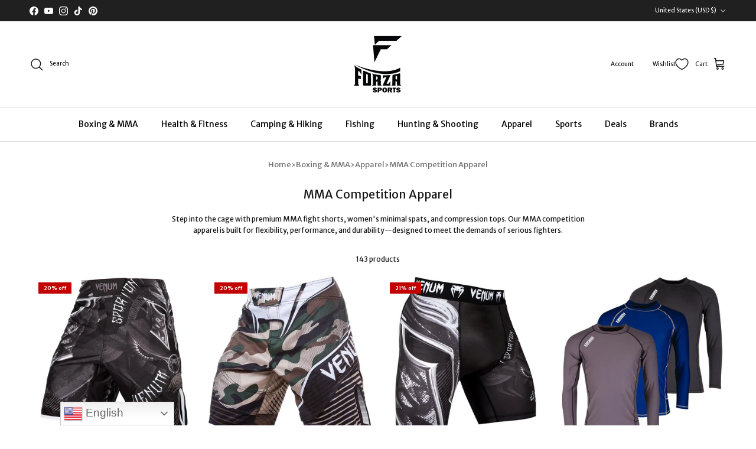

--- FILE ---
content_type: text/css
request_url: https://forzasports.com/cdn/shop/t/32/assets/ecom-665b789fedc2336a520d3df2.css?v=73474962883321269751745463975
body_size: 2643
content:
.ecom-column{position:relative}.ecom-column>.core__column--wrapper{align-items:flex-start;display:flex}.ecom-column__overlay .ecom-overlay{pointer-events:none}.ecom-column__overlay>.ecom-overlay,.ecom-column__overlay .ecom-video-background-youtube{position:absolute;top:0;right:0;bottom:0;left:0}@media only screen and (min-width: 768px){.ecom-column>.core__column--wrapper{height:100%}}.ecom-use-parallax{background:unset!important}.ecom-parallax-background{position:absolute;width:100%;height:100%;display:flex;overflow:hidden}.ecom-parallax-background img{object-fit:cover;width:100%;position:absolute;top:0;left:50%;transform:translate(-50%);pointer-events:none}.ecom-row{width:100%;position:relative}.ecom-video-background-youtube-wrapper{overflow:hidden}.ecom-section__overlay>.ecom-overlay,.ecom-section__overlay .ecom-video-background-youtube,.ecom-video-background-youtube-wrapper{position:absolute;top:0;left:0;bottom:0;right:0}.ecom-row:not(.ecom-section){float:left}.ecom-row.ecom-section{clear:both}.ecom-row:hover{z-index:1}.ecom-row>div.core__row--columns.core__row--full{max-width:100%}@media (min-aspect-ratio: 16/9){.ecom-section__overlay .ecom-video-background-youtube{height:300%;top:-100%}}@media (max-aspect-ratio: 16/9){.ecom-section__overlay .ecom-video-background-youtube{width:300%;left:-100%}}@supports not (aspect-ratio: 16 / 9){.ecom-video-background-youtube:before{display:block;content:"";width:100%;padding-top:56.25%}.ecom-video-background-youtube .ecom-video-background{position:absolute;top:0;right:0;bottom:0;left:0}.ecom-video-background{-o-object-fit:unset!important;object-fit:unset!important}}@media (max-width: 767px){.ecom-section__video-bg .ecom-video-background-youtube{display:none}}.el__heading--tooltip-wrapper{position:relative;display:inline-block}.el__heading--tooltip-wrapper svg{width:18px;cursor:pointer}.el__heading--tooltip-content{line-height:16px;max-width:200px;position:absolute;display:block;width:max-content;opacity:0;padding:5px;visibility:hidden;font-size:14px;background-color:#545454;color:#fff;border-radius:5px;transition:.5s ease all;z-index:999}.el__heading--tooltip-content.el__tooltip-tablet,.el__heading--tooltip-content.el__tooltip-mobile{display:none}.el__heading--tooltip-bottom{left:50%;transform:translate(-50%,10px)}.el__heading--tooltip-left{transform:translate(-20px,-50%);right:100%;top:50%}.el__heading--tooltip-top{left:50%;bottom:100%;transform:translate(-50%,-10px)}.el__heading--tooltip-right{top:50%;left:100%;transform:translate(20px,-50%)}.tooltip__arrow:before{position:absolute;content:"";width:8px;height:8px;background:inherit;z-index:-1}.tooltip__arrow.el__heading--tooltip-bottom:before{top:0;transform:translate(-50%,-50%) rotate(45deg);left:50%}.tooltip__arrow.el__heading--tooltip-top:before{transform:translate(-50%,50%) rotate(45deg);bottom:0%;left:50%}.tooltip__arrow.el__heading--tooltip-right:before{transform:translate(-50%,50%) rotate(45deg);bottom:50%;left:0%}.tooltip__arrow.el__heading--tooltip-left:before{transform:translate(50%,50%) rotate(45deg);bottom:50%;right:0%}.el__heading--tooltip-wrapper svg:hover~.el__heading--tooltip-bottom,.el__heading--tooltip-wrapper svg:hover~.el__heading--tooltip-top{opacity:1;visibility:visible;transform:translate(-50%)}.el__heading--tooltip-wrapper svg:hover~.el__heading--tooltip-left{opacity:1;visibility:visible;transform:translate(-15px,-50%)}.el__heading--tooltip-wrapper svg:hover~.el__heading--tooltip-right{opacity:1;visibility:visible;transform:translate(15px,-50%)}@media screen and (max-width: 1024px){.el__heading--tooltip-content.el__tooltip-desktop{display:none}.el__heading--tooltip-content.el__tooltip-tablet{display:block}}@media screen and (max-width: 767px){.el__heading--tooltip-content.el__tooltip-tablet{display:none}.el__heading--tooltip-content.el__tooltip-mobile{display:block}}.image-resize{width:auto!important;max-width:100%!important}.ecom-base-image .ecom-container-image.resize .ecom-image-content-position.ecom-image-default picture{height:var(--height-resize)!important;width:var(--width-resize)!important}.ecom-base-image .ecom-container-image.resize .ecom-image-content-position.ecom-image-default .ecom-image-picture img{width:100%!important;height:100%!important}.ecom-container-image.resize .ecom-image-content-position.ecom-image-default.ecom-base-image-container-overlay{width:var(--width-resize)!important;user-select:none;-ms-user-select:none;-webkit-user-select:none}.ecom-container-image.resize .ecom-image-picture *{pointer-events:none}.ecom-base-image.ecom-overlay>.ecom-overlay-text{text-align:center}.ecom-image-align{display:flex}.ecom-image-picture-link,.ecom-image-picture{overflow:hidden;width:100%;height:100%}.ecom-image-picture img{min-height:1px}.ecom-base-image picture{overflow:hidden;flex:1 1 auto;min-height:1px}.ecom-base-image picture img{display:block;max-width:100%;height:auto;width:100%}.ecom-base-image figure{display:flex}.ecom-container-image{display:flex;flex-direction:column;width:100%}.ecom-image-picture-link,.ecom-image-content-position{position:relative}.ecom-base-image.ecom-overlay{position:absolute;z-index:1;opacity:.5;display:flex;align-items:center;justify-content:center;top:0;left:0;right:0;bottom:0}.ecom-image__caption{width:100%}.ecom-base-image .ecom-image-picture,.ecom-base-image .ecom-image-picture img{width:100%;max-width:100%}.ecom-base-image .ecom-base-image-container-overlay:hover>.ecom-overlay{background-color:#1118274d}.ecom-base-image.image-highlight:after{content:"";position:fixed;top:0;right:0;bottom:0;left:0;background:#000000bf;z-index:999;opacity:1;pointer-events:none}.ecom-base-image.image-highlight .ecom-container-image{z-index:1000}.element__social.ecom-element{display:flex;flex-wrap:wrap}.ecom__element-social{display:flex;width:auto;border-radius:4px;border-width:0px;border-style:solid}.ecom__element-social .element-social-link{display:flex;align-items:center;text-decoration:none;width:100%;justify-content:center}.icon-border .element-social-link{justify-content:flex-start}.element-social-link.left{flex-direction:row}.element-social-link.right{flex-direction:row-reverse}.element-social-link span{display:inline-flex}.social-icon{display:inline-flex;color:#fff;padding:10px;border:0;border-style:solid;border-color:#fff;height:100%}.social-icon svg{width:24px;height:auto;fill:currentColor}.element-social-label{flex:1;justify-content:center;text-align:center;padding:7px 10px;color:#fff}.ecom__element-social.facebook{border-color:#3b5998;background-color:#3b5998}.ecom__element-social.twitter{border-color:#000;background-color:#000}.ecom__element-social.linkedIn{border-color:#0077b5;background-color:#0077b5}.ecom__element-social.pinterest{border-color:#bd081c;background-color:#bd081c}.ecom__element-social.reddit{border-color:#ff4500;background-color:#ff4500}.ecom__element-social.vk{border-color:#45668e;background-color:#45668e}.ecom__element-social.ok{border-color:#f4731c;background-color:#f4731c}.ecom__element-social.tumblr{border-color:#476475;background-color:#476475}.ecom__element-social.digg{border-color:#005be2;background-color:#005be2}.ecom__element-social.skype{border-color:#00aff0;background-color:#00aff0}.ecom__element-social.stumbleUpon{border-color:#eb4924;background-color:#eb4924}.ecom__element-social.mix{border-color:#f3782b;background-color:#f3782b}.ecom__element-social.telegram{border-color:#2ca5e0;background-color:#2ca5e0}.ecom__element-social.pocket{border-color:#ef3f56;background-color:#ef3f56}.ecom__element-social.xing{border-color:#026466;background-color:#026466}.ecom__element-social.whatsApp{border-color:#25d366;background-color:#25d366}.ecom__element-social.email{border-color:#ea4335;background-color:#ea4335}.ecom__element-social.custom{border-color:#059669;background-color:#059669}.ecom-element.ecom-shopify.ecom-shopify__menu-container .ecom-shopify__menu-list--mobile--wrapper{display:none;position:fixed;z-index:100;left:0;top:0;width:100%;height:100%;background:#74777999}.ecom-shopify__menu-list--mobile--wrapper .ecom-shopify__menu-list--mobile{position:fixed;width:350px;max-width:90%;padding:40px 20px;background:#fff;top:0;bottom:0;left:0;z-index:100;-webkit-animation-name:ecom-animation-menu__left-to-right;animation-name:ecom-animation-menu__left-to-right;-webkit-animation-duration:.3s;animation-duration:.3s;-webkit-animation-fill-mode:both;animation-fill-mode:both;transition:all .3s linear}@keyframes ecom-animation-menu__left-to-right{0%{opacity:0;transform:translate(-100%)}to{opacity:1;transform:translate(0)}}.ecom-element.ecom-shopify.ecom-shopify__menu-container .ecom-shopify__menu-list[data-menu-layout=horizontal]{display:flex;flex-flow:wrap;align-content:center;justify-content:center;align-items:center;list-style:none;position:relative}.ecom-shopify__menu-container .ecom-shopify__menu-list[data-menu-layout=horizontal] .ecom-shopify__menu-item{position:relative;display:block}.ecom-shopify__menu-list[data-menu-layout=horizontal] .ecom-shopify__menu-item--has-children:hover>ul.ecom-shopify__menu-sub-menu{opacity:1;z-index:9;visibility:visible;transform:translate(-50%)}.ecom-shopify__menu-list[data-menu-layout=horizontal] .ecom-shopify__menu-item--has-children:hover .ecom-menu_item .ecom-element--menu_icon .ecom-element--menu_icon--active{display:flex}.ecom-shopify__menu-list[data-menu-layout=horizontal] .ecom-shopify__menu-item--has-children:hover .ecom-menu_item .ecom-element--menu_icon .ecom-element--menu_icon--normal{display:none}.ecom-shopify__menu-list[data-menu-layout=horizontal] .ecom-shopify__menu-item ul.ecom-shopify__menu-sub-menu{display:flex;flex-direction:column;opacity:0;visibility:hidden;position:absolute;list-style:none;transform:translate(-50%,10px);transition:.5s ease all;left:50%;background-color:#fff;border:1px solid #eee;width:max-content}.ecom-shopify__menu-container .ecom-shopify__menu-list[data-menu-layout=horizontal] .ecom-shopify__menu-sub-menu .ecom-element--menu_icon{display:none}.ecom-shopify__menu-container .ecom-shopify__menu-list[data-menu-layout=horizontal] .ecom-shopify__menu-sub-menu .ecom-menu_item.ecom-items{padding:10px}.ecom-shopify__menu-container .ecom-shopify__menu-list[data-menu-layout=horizontal] .ecom-shopify__menu-child-link-item--has-children .ecom-element--menu_title:first-child{margin-bottom:10px;position:relative;font-weight:500;text-transform:uppercase;pointer-events:none;cursor:inherit}.ecom-shopify__menu-container .ecom-shopify__menu-list[data-menu-layout=horizontal] .ecom-shopify__menu-child-link-item--has-children .ecom-element--menu_title:first-child:before{content:"";position:absolute;width:30px;height:1px;background-color:#0000004d;bottom:0;left:10px}.ecom-shopify__menu-container .ecom-shopify__menu-list[data-menu-layout=vertical] ul.ecom-shopify__menu-sub-menu,.ecom-shopify__menu-container .ecom-shopify__menu-list--mobile ul.ecom-shopify__menu-sub-menu{max-height:0;overflow:hidden;margin-left:8px;transition:.25s ease all}.ecom-shopify__menu-list .ecom-shopify__menu-item .ecom-menu_item .ecom-element--menu_title,.ecom-shopify__menu-list--mobile .ecom-shopify__menu-item .ecom-menu_item .ecom-element--menu_title{display:flex}.ecom-shopify__menu-list,.ecom-shopify__menu-list--mobile{list-style:none}.ecom-menu_item:not(.ecom-menu_item.ecom-item-active) .ecom-element--menu_icon .ecom-element--menu_icon--normal{display:flex}.ecom-menu_item:not(.ecom-menu_item.ecom-item-active) .ecom-element--menu_icon .ecom-element--menu_icon--active{display:none}.ecom-menu_item.ecom-item-active .ecom-element--menu_icon .ecom-element--menu_icon--normal{display:none}.ecom-menu_item.ecom-item-active .ecom-element--menu_icon .ecom-element--menu_icon--active{display:flex}.ecom-element--menu_icon{display:flex;align-items:center}.ecom-element--menu_icon--normal svg,.ecom-element--menu_icon--active svg{height:12px;width:12px;display:flex}.ecom-menu__icon-humber{visibility:hidden;opacity:0;position:relative;top:0;left:0;display:none;cursor:pointer}.ecom-menu__icon-humber svg{width:30px;height:30px}.ecom-menu-collapse-close--mobile{display:none;position:absolute;right:10px;top:10px;width:20px;height:20px;cursor:pointer;z-index:100}.ecom-menu__icon-humber--wrapper{display:flex}@media screen and (max-width: 1024px){.ecom-element.ecom-shopify.ecom-shopify__menu-container .ecom-shopify__menu-list--mobile.ecom-show{display:block;transform:translate(0);visibility:visible;opacity:1}.ecom-menu-collapse-close--mobile{display:flex}.ecom-menu__icon-humber{display:flex;visibility:visible;opacity:1}.ecom-element.ecom-shopify.ecom-shopify__menu-container .ecom-shopify__menu-list--mobile--wrapper~.ecom-shopify__menu-list--wrapper{display:none!important}}.ecom-klaviyo-skelaton__body{height:30px;width:80%;border:12px solid #ddd}.ecom-klaviyo-skelaton__sidebar{width:20%;height:30px;border:12px solid #4f6174}.ecom-core.ecom-zqyu21suao{width:100%}@media screen and (max-width: 767px) and (min-width: 101px){.ecom-core.ecom-zqyu21suao{width:100%}}.ecom-core.ecom-viy74i4e32 .ecom-image-default{width:100%!important;max-width:100%!important}.ecom-core.ecom-viy74i4e32 .ecom-base-image .ecom-image-picture img{object-fit:contain}.ecom-core.ecom-viy74i4e32 .ecom-base-image .ecom-image-picture,.ecom-core.ecom-viy74i4e32 .ecom-base-image .ecom-image-picture .ecom-image-default,.ecom-core.ecom-viy74i4e32 .ecom-base-image .ecom-image-picture:hover,.ecom-core.ecom-viy74i4e32 .ecom-base-image .ecom-image-picture:hover .ecom-image-default{opacity:1}@media screen and (max-width: 767px) and (min-width: 101px){.ecom-core.ecom-viy74i4e32 .ecom-image-default{width:none!important}}.ecom-core.ecom-viy74i4e32{margin-bottom:10px!important}.ecom-core.ecom-hezao4a6j>.core__row--columns>.ecom-column>.core__column--wrapper{padding:5px}.ecom-core.ecom-hezao4a6j{background-color:#fff}.ecom-core.ecom-anf3ct7guy{width:100%}@media screen and (max-width: 767px) and (min-width: 101px){.ecom-core.ecom-anf3ct7guy{width:100%}}.ecom-core.ecom-xl82fccq9hp{width:50%}@media screen and (max-width: 767px) and (min-width: 101px){.ecom-core.ecom-xl82fccq9hp{width:100%}}.ecom-core.ecom-7ncul1q9rw .ecom-image-align{align-items:center}.ecom-core.ecom-7ncul1q9rw .ecom-image-default{max-width:100%!important}.ecom-core.ecom-7ncul1q9rw .ecom-base-image .ecom-image-picture,.ecom-core.ecom-7ncul1q9rw .ecom-base-image .ecom-image-picture .ecom-image-default,.ecom-core.ecom-7ncul1q9rw .ecom-base-image .ecom-image-picture:hover,.ecom-core.ecom-7ncul1q9rw .ecom-base-image .ecom-image-picture:hover .ecom-image-default{opacity:1}@media screen and (max-width: 767px) and (min-width: 101px){.ecom-core.ecom-7ncul1q9rw .ecom-image-align{align-items:center}}.ecom-core.ecom-7ncul1q9rw{padding-bottom:0!important}.ecom-core.ecom-3zp3x7sx0rj{width:50%}.ecom-core.ecom-3zp3x7sx0rj>div.core__column--wrapper>div.core__blocks>div.core__blocks--body{align-content:center}@media screen and (max-width: 1024px) and (min-width: 768px){.ecom-core.ecom-3zp3x7sx0rj>div.core__column--wrapper>div.core__blocks>div.core__blocks--body{align-content:center}}@media screen and (max-width: 767px) and (min-width: 101px){.ecom-core.ecom-3zp3x7sx0rj{width:100%}}@media screen and (max-width: 767px) and (min-width: 101px){html body .ecom-core.ecom-gvi8njif37k .ecom-core.ecom-3zp3x7sx0rj>div.core__column--wrapper{padding-bottom:0!important}}.ecom-core.ecom-2ibd37vdzrw .ecom-element.element__social{justify-content:center}.ecom-core.ecom-2ibd37vdzrw .ecom__element-social{background-color:#fff0;margin:0 12px 0 0}.ecom-core.ecom-2ibd37vdzrw .element__social .social-icon svg{height:12px;width:12px}.ecom-core.ecom-2ibd37vdzrw .element__social .social-icon{color:#fff;background-color:#f000;border-style:solid;border-width:1px;border-color:#fff;border-radius:50%}.ecom-core.ecom-2ibd37vdzrw .element__social .social-icon:hover{color:#fff;background-color:#3f4137}@media screen and (max-width: 1024px) and (min-width: 768px){.ecom-core.ecom-2ibd37vdzrw .ecom__element-social{margin:3px}}@media screen and (max-width: 767px) and (min-width: 101px){.ecom-core.ecom-2ibd37vdzrw .ecom-element.element__social{justify-content:center}.ecom-core.ecom-2ibd37vdzrw .ecom__element-social{padding-right:5px;padding-left:5px;margin-right:0}}.ecom-core.ecom-2ibd37vdzrw{margin-top:0!important}.ecom-core.ecom-korodk3uhi{width:100%}@media screen and (max-width: 767px) and (min-width: 101px){.ecom-core.ecom-korodk3uhi{width:100%}}.ecom-core.ecom-fmtnemh0pc8>.core__row--columns>.ecom-column>.core__column--wrapper{padding:5px}.ecom-core.ecom-aqrs5xi5ifj{width:25%}@media screen and (max-width: 767px) and (min-width: 101px){.ecom-core.ecom-aqrs5xi5ifj{width:50%}}.ecom-core.ecom-sm12op2tfqi .ecom-shopify__menu-item a,.ecom-core.ecom-sm12op2tfqi .ecom-shopify__menu-item a a{text-decoration:none;font-weight:400;font-size:14px;line-height:1.4em;font-family:Merriweather Sans,sans-serif;letter-spacing:0px;text-transform:none;font-style:normal}.ecom-core.ecom-sm12op2tfqi .ecom-shopify__menu-item a{color:#c2c2c2;transition:all .4s ease;margin-bottom:10px}.ecom-core.ecom-sm12op2tfqi .ecom-shopify__menu-item a:hover,.ecom-core.ecom-sm12op2tfqi .ecom-shopify__menu-item a.ecom-text-active{color:#fff}@media screen and (max-width: 767px) and (min-width: 101px){.ecom-core.ecom-sm12op2tfqi .ecom-element.ecom-shopify.ecom-shopify__menu-container .ecom-shopify__menu-list[data-menu-layout=horizontal],.ecom-core.ecom-sm12op2tfqi .ecom-shopify__menu-list--wrapper{justify-content:flex-start}.ecom-core.ecom-sm12op2tfqi .ecom-shopify__menu-item a{justify-content:flex-start;margin-bottom:10px}.ecom-core.ecom-sm12op2tfqi .ecom-shopify__menu-item a,.ecom-core.ecom-sm12op2tfqi .ecom-shopify__menu-item a a{font-family:Merriweather Sans,sans-serif}}.ecom-core.ecom-sm12op2tfqi{margin-top:25px!important}.ecom-core.ecom-sm12op2tfqi ul.ecom-shopify__menu-list{list-style:none}.ecom-core.ecom-88jajngvmx6 .element__heading .ecom__heading{text-align:left}.ecom-core.ecom-88jajngvmx6 .element__heading .ecom__heading,.ecom-core.ecom-88jajngvmx6 .element__heading .ecom__heading a{font-weight:600;font-size:16px;line-height:1.4em;letter-spacing:0px;text-transform:none;font-family:Merriweather Sans,sans-serif;font-style:normal;text-decoration:none}.ecom-core.ecom-88jajngvmx6 .element__heading .ecom__heading,.ecom-core.ecom-88jajngvmx6 .element__heading .ecom__heading a{color:#fff}@media screen and (max-width: 1024px) and (min-width: 768px){.ecom-core.ecom-88jajngvmx6 .element__heading .ecom__heading{text-align:left}.ecom-core.ecom-88jajngvmx6 .element__heading .ecom__heading,.ecom-core.ecom-88jajngvmx6 .element__heading .ecom__heading a{font-size:14px}}@media screen and (max-width: 767px) and (min-width: 101px){.ecom-core.ecom-88jajngvmx6 .element__heading .ecom__heading{text-align:left}.ecom-core.ecom-88jajngvmx6 .element__heading .ecom__heading,.ecom-core.ecom-88jajngvmx6 .element__heading .ecom__heading a{font-family:Merriweather Sans,sans-serif}}.ecom-core.ecom-88jajngvmx6{padding-bottom:0!important}@media screen and (max-width: 767px) and (min-width: 101px){.ecom-core.ecom-88jajngvmx6{padding-bottom:0!important}}.ecom-core.ecom-w57c45nhzm{width:25%}@media screen and (max-width: 767px) and (min-width: 101px){.ecom-core.ecom-w57c45nhzm{width:50%}}.ecom-core.ecom-gv8rmqd2toq .ecom-shopify__menu-item a,.ecom-core.ecom-gv8rmqd2toq .ecom-shopify__menu-item a a{text-decoration:none;font-weight:400;font-size:14px;line-height:1.4em;font-family:Merriweather Sans,sans-serif;letter-spacing:0px;text-transform:none;font-style:normal}.ecom-core.ecom-gv8rmqd2toq .ecom-shopify__menu-item a{color:#c2c2c2;transition:all .4s ease;margin-bottom:10px}.ecom-core.ecom-gv8rmqd2toq .ecom-shopify__menu-item a:hover,.ecom-core.ecom-gv8rmqd2toq .ecom-shopify__menu-item a.ecom-text-active{color:#fff}.ecom-core.ecom-gv8rmqd2toq .ecom-element--menu_icon .ecom-items--icon svg{height:none;width:none}@media screen and (max-width: 767px) and (min-width: 101px){.ecom-core.ecom-gv8rmqd2toq .ecom-element.ecom-shopify.ecom-shopify__menu-container .ecom-shopify__menu-list[data-menu-layout=horizontal],.ecom-core.ecom-gv8rmqd2toq .ecom-shopify__menu-list--wrapper{justify-content:flex-start}.ecom-core.ecom-gv8rmqd2toq .ecom-shopify__menu-item a,.ecom-core.ecom-gv8rmqd2toq .ecom-shopify__menu-item a a{font-family:Merriweather Sans,sans-serif}.ecom-core.ecom-gv8rmqd2toq .ecom-element--menu_icon .ecom-items--icon{margin-bottom:0}}.ecom-core.ecom-gv8rmqd2toq{margin-top:25px!important}@media screen and (max-width: 767px) and (min-width: 101px){.ecom-core.ecom-gv8rmqd2toq{margin-left:5px!important}}.ecom-core.ecom-gv8rmqd2toq ul.ecom-shopify__menu-list{list-style:none}.ecom-core.ecom-d4p5vr4591h .element__heading .ecom__heading{text-align:left}.ecom-core.ecom-d4p5vr4591h .element__heading .ecom__heading,.ecom-core.ecom-d4p5vr4591h .element__heading .ecom__heading a{font-weight:600;font-size:16px;line-height:1.4em;letter-spacing:0px;text-transform:none;font-family:Merriweather Sans,sans-serif;font-style:normal;text-decoration:none}.ecom-core.ecom-d4p5vr4591h .element__heading .ecom__heading,.ecom-core.ecom-d4p5vr4591h .element__heading .ecom__heading a{color:#fff}@media screen and (max-width: 1024px) and (min-width: 768px){.ecom-core.ecom-d4p5vr4591h .element__heading .ecom__heading{text-align:left}.ecom-core.ecom-d4p5vr4591h .element__heading .ecom__heading,.ecom-core.ecom-d4p5vr4591h .element__heading .ecom__heading a{font-size:14px}}@media screen and (max-width: 767px) and (min-width: 101px){.ecom-core.ecom-d4p5vr4591h .element__heading .ecom__heading{text-align:left}.ecom-core.ecom-d4p5vr4591h .element__heading .ecom__heading,.ecom-core.ecom-d4p5vr4591h .element__heading .ecom__heading a{font-family:Merriweather Sans,sans-serif}}.ecom-core.ecom-d4p5vr4591h{padding-bottom:0!important}@media screen and (max-width: 767px) and (min-width: 101px){.ecom-core.ecom-d4p5vr4591h{padding-bottom:0!important;margin-left:5px!important}}.ecom-core.ecom-n6mpmbx1c8g{width:50%}@media screen and (max-width: 767px) and (min-width: 101px){.ecom-core.ecom-n6mpmbx1c8g{width:100%}}html body .ecom-core.ecom-gvi8njif37k .ecom-core.ecom-n6mpmbx1c8g>div.core__column--wrapper{padding-right:120px!important}@media screen and (max-width: 1024px) and (min-width: 768px){html body .ecom-core.ecom-gvi8njif37k .ecom-core.ecom-n6mpmbx1c8g>div.core__column--wrapper{padding-right:50px!important}}@media screen and (max-width: 767px) and (min-width: 101px){html body .ecom-core.ecom-gvi8njif37k .ecom-core.ecom-n6mpmbx1c8g>div.core__column--wrapper{padding-right:15px!important}}.ecom-core.ecom-yv4e4302ucq{padding-bottom:0!important}@media screen and (max-width: 767px) and (min-width: 101px){.ecom-core.ecom-yv4e4302ucq{padding-bottom:0!important}}.ecom-core.ecom-gvi8njif37k>div.core__row--columns{max-width:1260px}.ecom-core.ecom-gvi8njif37k>.core__row--columns>.ecom-column>.core__column--wrapper{padding:5px}.ecom-core.ecom-gvi8njif37k{background-color:#fc0000}.ecom-core.ecom-gvi8njif37k>div.ecom-section__overlay>.ecom-overlay{background:linear-gradient(180deg,#101010,#101010bf)}.ecom-core.ecom-gvi8njif37k{padding-top:30px!important;padding-bottom:0!important}@media screen and (max-width: 1024px) and (min-width: 768px){.ecom-core.ecom-gvi8njif37k{padding-top:35px!important;padding-bottom:15px!important}}@media screen and (max-width: 767px) and (min-width: 101px){.ecom-core.ecom-gvi8njif37k{padding-top:10px!important}}
/*# sourceMappingURL=/cdn/shop/t/32/assets/ecom-665b789fedc2336a520d3df2.css.map?v=73474962883321269751745463975 */


--- FILE ---
content_type: text/javascript
request_url: https://forzasports.com/cdn/shop/t/32/assets/footer.js?v=26876623593598288381752485545
body_size: -282
content:
var script_loaded=!1;function loadJSscripts(){script_loaded||(uLTS!==void 0&&uLTS.disconnect(),window.yett!==void 0&&window.yett.unblock(),script_loaded=!0,document.querySelectorAll("iframe[data-src], script[data-src]").forEach(function(a2){(datasrc=a2.dataset.src)!=null&&(a2.src=datasrc)}),document.querySelectorAll("link[data-href]").forEach(function(a2){(datahref=a2.dataset.href)!=null&&(a2.href=datahref)}),document.querySelectorAll("script[type='text/lazyload']").forEach(function(d){var b=document.createElement("script");for(a=0;a<d.attributes.length;a++){var c=d.attributes[a];b.setAttribute(c.name,c.value)}b.type="text/javascript",b.innerHTML=d.innerHTML,d.parentNode.insertBefore(b,d),d.parentNode.removeChild(d)}),document.dispatchEvent(new CustomEvent("asyncLazyLoad")),setTimeout(function(){document.dispatchEvent(new CustomEvent("loadBarInjector"))},3e3))}var activityEvents=["mousedown","mousemove","keydown","scroll","touchstart","click","keypress","touchmove"];activityEvents.forEach(function(a2){window.addEventListener(a2,loadJSscripts,!1)}),__isPSA||loadJSscripts();
//# sourceMappingURL=/cdn/shop/t/32/assets/footer.js.map?v=26876623593598288381752485545
